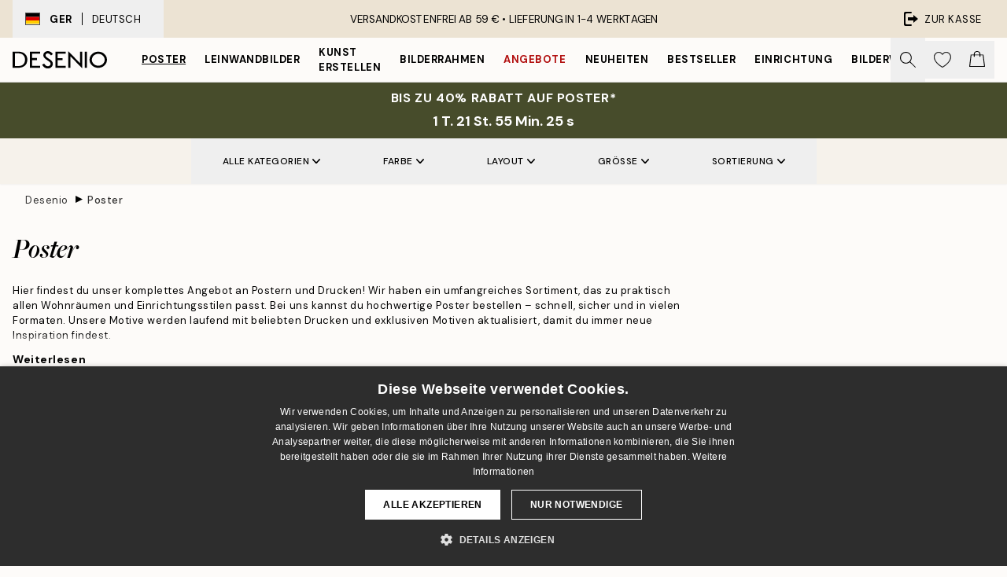

--- FILE ---
content_type: application/javascript; charset=utf-8
request_url: https://desenio.de/_next/static/chunks/8156-82ecc9b3b461e62a.js
body_size: 3887
content:
try{let e="undefined"!=typeof window?window:"undefined"!=typeof global?global:"undefined"!=typeof globalThis?globalThis:"undefined"!=typeof self?self:{},t=(new e.Error).stack;t&&(e._sentryDebugIds=e._sentryDebugIds||{},e._sentryDebugIds[t]="b7da293d-152a-4d82-a610-2c023a4b34bf",e._sentryDebugIdIdentifier="sentry-dbid-b7da293d-152a-4d82-a610-2c023a4b34bf")}catch(e){}"use strict";(self.webpackChunk_N_E=self.webpackChunk_N_E||[]).push([[8156],{21768:function(e,t,o){o.d(t,{I:function(){return f}});var l=o(52322),n=o(2784),i=o(96577),r=o.n(i),s=o(74149),a=o(77732),c=o(28629),d=o(91384),u=o(4720);let f=e=>{let{title:t,beforeTitleJSX:o,afterTitleJSX:i,children:f,iconSize:p=14,shouldRenderConditionally:x,expanded:b=!1,collapsible:h=!0,__onKeyUp__:v,__onChange__:m,__disallowMultiple__:g=!1,__selected__:y=!1,__index__:w,iconType:j="arrow",styles:k}=e,C=(0,n.useRef)(!1),L=(0,s.M)("accordion"),[R,N]=(0,n.useState)(b),A=e=>g&&void 0!==w?null==m?void 0:m(w):h?N(e):void 0,D=e=>null==v?void 0:v(e);return(0,n.useEffect)(()=>{!C.current&&void 0!==w&&(C.current=!0,b&&g&&(null==m||m(w)))},[g,w,m,b]),(0,n.useEffect)(()=>{g&&N(y),g&&!h&&console.warn('Ignored property "collapsible" on <Accordion/> because the <SCAccordionGroup/> is set to disallow multiple accordions to be expanded within the group.')},[g,y,h]),(0,l.jsxs)("div",{className:(0,a.tw)("flex flex-col",(null==k?void 0:k.container)||"border-b border-gray-200"),children:[(0,l.jsxs)("div",{className:(0,a.tw)("relative flex items-center",null==k?void 0:k.buttonWrapper),children:[o,(0,l.jsxs)("button",{type:"button",id:"".concat(L,"-button"),className:(0,a.tw)("accordion w-full flex items-center",(null==k?void 0:k.button)||"justify-between",R&&!h&&"cursor-default"),onClick:()=>A(!R),onKeyUp:e=>D(e),onKeyDown:e=>["ArrowUp","ArrowDown"].includes(e.key)&&e.preventDefault(),"aria-expanded":R,"aria-controls":L,"aria-disabled":!h,disabled:R&&!h&&!0,"aria-label":R?"Click to collapse":"Click to expand",children:[(0,c.H)(t)?(0,l.jsx)("span",{className:null==k?void 0:k.title,children:t}):(0,l.jsx)("div",{className:null==k?void 0:k.title,children:t}),(0,l.jsx)("div",{className:(0,a.tw)("flex flex-center",null==k?void 0:k.icon),children:(0,l.jsx)(r(),{src:"plus"===j?d.Z:u.Z,alt:"plus"===j?"Cross icon":"Down arrow icon",style:{height:"plus"===j?p:p/1.77,width:p},"aria-hidden":"true",className:(0,a.tw)("plus"===j&&"transition-transform duration-300","plus"===j?(0,a.tw)(!R&&"rotate-45"):(0,a.tw)(R&&"rotate-180"))})})]}),i]}),(0,l.jsx)("div",{id:L,className:(0,a.tw)(R&&(null==k?void 0:k.accordion)),role:"region","aria-labelledby":"".concat(L,"-button"),hidden:x?void 0:!R,children:x&&!R?null:f})]})};f.displayName="Accordion"},41127:function(e,t,o){o.d(t,{_:function(){return i}});var l=o(52322),n=o(2784);let i=e=>{let{condition:t,children:o}=e;return(0,l.jsx)(l.Fragment,{children:t?n.Children.toArray(o).reverse().map(e=>e):o})}},45475:function(e,t,o){o.d(t,{d:function(){return b}});var l=o(52322),n=o(2784),i=o(96577),r=o.n(i),s=o(71758),a=o(32740),c=o(92992),d=o(77732),u=o(65095),f=o(41127),p=o(22801),x=o(91384);let b=e=>{let{headerPositionIsVariableOnScroll:t,navJSX:o,direction:i,isOpen:b,onClose:h,dynamicHeight:v=!1,align:m="top",children:g,styles:y,...w}=e,j=(0,p.P)(),k=(0,s.a)("lg"),C=(0,a.l)(),[L,R]=(0,n.useState)(0),{nav:N,navContent:A}=y||{};(0,n.useEffect)(()=>{let e=(0,c.kx)(),o=()=>{var t,o;return Math.max(null!==(t=null==e?void 0:e.getBoundingClientRect().bottom)&&void 0!==t?t:0,null!==(o=null==e?void 0:e.offsetHeight)&&void 0!==o?o:0)};if(R(o()),!b||!t)return;let l=()=>{!k||scrollY<0||R(o())};return document.addEventListener("scroll",l),()=>document.removeEventListener("scroll",l)},[t,k,b]);let D="bg-brand-white lg:rounded-2xl lg:border lg:border-gray-300 lg:shadow-modal overflow-hidden";return(0,l.jsxs)(u.Q,{lockScroll:!k,hasCustomCloseButton:!!(k||o),offsetY:L,direction:i,closeOnEscapePress:!0,shouldReturnFocusConditionally:k&&!C,isOpen:L>0&&b,onClose:h,...w,styles:{slideover:(0,d.tw)((!k||!v)&&D,"max-w-sm z-40 lg:m-4"),overlay:"bg-black/40 lg:hidden",container:(0,d.tw)("hide-scrollbar",v&&"bottom"===m?"bottom-0":"top-0",k&&v&&"!h-auto max-h-full fixed contain-layout overflow-y-auto ".concat(D),(k||o)&&!v&&"pt-10",!k&&"mask-y-scroll"),...y},children:[(k||o)&&(0,l.jsx)("div",{className:(0,d.tw)(v?"sticky":"fixed","w-full flex lg:rounded-t-2xl top-0 z-10 bg-white",N||"h-12 flex mask-b-scroll"),children:(0,l.jsxs)(f._,{condition:"end"===i,children:[(0,l.jsx)("div",{className:(0,d.tw)("flex-1 flex items-start h-full",A||"gap-4"),children:o}),(0,l.jsx)("button",{className:"flex w-10 h-10 flex-center",onClick:h,"aria-label":j["slideover.close"],children:(0,l.jsx)(r(),{src:x.Z,alt:"Cross icon",height:20,width:20})})]})}),g]})}},29263:function(e,t,o){o.r(t),o.d(t,{CategoryDesktopNavigation:function(){return v},CategoryMobileNavigation:function(){return y}});var l=o(52322),n=o(32740),i=o(77732),r=o(7149),s=o(2784),a=o(39097),c=o.n(a),d=o(5632),u=o(15256),f=o(21768);let p=e=>{let{list:t,portion:o,shouldGenerateAccordionLinks:n,iconSize:i,shouldRenderConditionally:r,innerRef:a,relevant:c,condenseRootLevel:d,onCurrentRouteClicked:f,level:p=0,iconType:b,isMultiLanguage:h,styles:v,...m}=e,g=(0,s.useRef)(p);if(t&&o)return console.warn('Avoid setting both "list" and "portion" props on <NavigationList />, only one is permitted. Omitted rendering of component.'),null;if(!t&&!o)return console.warn('One of the props "list" and "portion" must be passed into <NavigationList />. Omitted rendering of component.'),null;let y={...v};return(delete y.container,t)?(0,l.jsx)("nav",{...m,ref:a,className:(null==v?void 0:v.container)||"flex flex-col px-4",children:(0,l.jsx)(x,{items:t.items,iconSize:i,condenseRootLevel:d,shouldRenderConditionally:r,shouldGenerateAccordionLinks:n,onCurrentRouteClicked:f,level:p,originalRootLevel:g.current,isMultiLanguage:h,styles:v,iconType:b})}):o?(0,l.jsx)(u.q,{...m,innerRef:a,relevant:c,className:(null==v?void 0:v.container)||"flex flex-col px-4",children:(0,l.jsx)(x,{items:o,iconSize:i,condenseRootLevel:d,shouldRenderConditionally:r,shouldGenerateAccordionLinks:n,onCurrentRouteClicked:f,level:p,originalRootLevel:g.current,isMultiLanguage:h,styles:y,iconType:b})}):null},x=e=>{let{items:t,item:o,iconSize:n=12,shouldRenderConditionally:r,shouldGenerateAccordionLinks:s,level:a=0,originalRootLevel:u=0,condenseRootLevel:p=!1,iconType:b,onCurrentRouteClicked:h,isMultiLanguage:v,styles:m}=e,{query:g,asPath:y,locale:w}=(0,d.useRouter)(),j="".concat(Array.isArray(g.slug)?g.slug[a]:g.slug),k="".concat(Array.isArray(g.slug)?g.slug[g.slug.length-1]:g.slug);return(0,l.jsxs)("ul",{className:(0,i.tw)(a!==u||p?(null==m?void 0:m.list)||"flex flex-col py-1":(null==m?void 0:m.rootList)||(null==m?void 0:m.list)||"mt-1 flex flex-col"),children:[s&&o&&(0,l.jsx)("li",{children:(0,l.jsx)(c(),{href:"/".concat(o.URL),passHref:!0,prefetch:!1,className:(null==m?void 0:m.item)||"font-body block ps-5 text-xs hover:underline","aria-current":y==="/".concat(o.URL)?"page":void 0,onClick:y==="/".concat(o.URL)?e=>{e.preventDefault(),null==h||h()}:void 0,children:o.title})}),t.map(e=>{let t=e.URL.slice(0,-1).split("/"),o=j===t[t.length-1],d=k===t[t.length-1],g=1046===e.id,{accordion:w,rootAccordion:C,active:L}=m||{},R={container:(null==w?void 0:w.container)||"border-none",accordion:(null==w?void 0:w.accordion)||"ps-2",button:(null==w?void 0:w.button)||"flex-row-reverse justify-end text-start text-xs",title:(0,i.tw)((null==w?void 0:w.title)||"ms-2",o&&(L||"font-bold"))},N=a!==u||p?{...w}:{...C};return N&&(N.title=(0,i.tw)(N.title,o?L||"font-bold":void 0)),(0,l.jsx)("li",{className:(0,i.tw)((g||!1)&&(a===u?"text-urgent font-bold":"text-urgent")),children:!e.children||a===u&&p?(0,l.jsxs)(l.Fragment,{children:[(0,l.jsx)(c(),{href:"/".concat(e.URL),prefetch:!1,className:(0,i.tw)(a===u?(null==m?void 0:m.rootItem)||"block uppercase hover:underline":(null==m?void 0:m.item)||"font-body block ps-5 text-xs hover:underline",o&&((null==m?void 0:m.active)||"font-bold")),"aria-current":d?"page":void 0,onClick:y==="/".concat(e.URL)?e=>{e.preventDefault(),null==h||h()}:void 0,children:e.title}),e.children&&o&&(0,l.jsx)(x,{iconSize:n,items:e.children,shouldRenderConditionally:r,shouldGenerateAccordionLinks:s,level:a+1,originalRootLevel:u,onCurrentRouteClicked:h,isMultiLanguage:v,styles:m,iconType:b})]}):(0,l.jsx)(f.I,{title:e.title,iconSize:n,expanded:o,shouldRenderConditionally:r,styles:N||R,iconType:b,children:(0,l.jsx)(x,{item:e,iconSize:n,items:e.children,shouldRenderConditionally:r,shouldGenerateAccordionLinks:s,level:a+1,originalRootLevel:u,onCurrentRouteClicked:h,isMultiLanguage:v,styles:m,iconType:b})})},e.id)})]})};var b=o(93425),h=o(93140);let v=e=>{let{stickyOffsetY:t,categoryNavigation:o,styles:s}=e,{phrases:a}=(0,b.Y)(),c=(0,r.x)(),d=(0,n.l)();return(0,l.jsxs)("aside",{"aria-label":"Product categories",className:(0,i.tw)((null==s?void 0:s.container)||"hidden pt-4 pb-48 mt-8 mb-8 overflow-x-hidden overflow-y-auto w-72 lg:block hide-scrollbar mask-y-scroll"),style:{minWidth:"15rem",position:t?"sticky":void 0,top:t,height:t?"calc(100vh - ".concat(t,"px)"):void 0},children:[(0,l.jsx)("a",{href:"#breadcrumbs",className:(0,i.tw)("opacity-0 absolute uppercase ms-4 font-bold",d?"focus:opacity-100 focus:static":"pointer-events-none"),children:a["common.skip-navigation"]}),(0,l.jsx)(p,{condenseRootLevel:!0,list:o,shouldRenderConditionally:!0,shouldGenerateAccordionLinks:!1,isMultiLanguage:c,iconType:"plus",styles:{rootItem:"uppercase block text-xs font-medium mb-3",item:"block text-xs text-start font-body ps-2 mb-3 font-medium",accordion:{container:"border-none",buttonWrapper:"mb-3",button:"flex justify-between",title:"text-xs text-start ps-2 uppercase font-medium",accordion:"ps-2 -mt-1"}}})]})},m="flex items-center justify-start py-2",g={rootItem:(0,i.tw)(m,"uppercase"),item:(0,i.tw)(m,"font-body hover:underline"),active:"font-bold",rootAccordion:{container:"flex flex-col text-sm",accordion:"ps-4 border-s border-brand-500/70",button:(0,i.tw)(m,"flex justify-between uppercase"),title:"flex-1 text-start me-3 truncate"},accordion:{container:"flex flex-col text-sm",accordion:"ps-4 border-s border-brand-500/70",button:(0,i.tw)(m,"flex justify-between text-sm"),title:"flex-1 text-start me-3 truncate"}},y=e=>{let{categoryNavigation:t}=e,{setCategorySlideover:o}=(0,h.l)(),n=(0,r.x)();return(0,l.jsx)("aside",{className:"w-full py-4 mb-safe","aria-label":"Product categories",children:(0,l.jsx)(p,{isMultiLanguage:n,list:t,iconType:"plus",iconSize:14,onCurrentRouteClicked:()=>o(!1),shouldGenerateAccordionLinks:!1,styles:g})})}}}]);